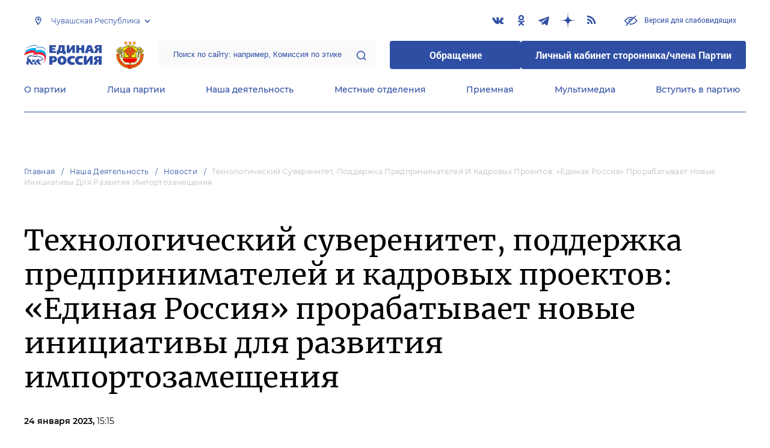

--- FILE ---
content_type: text/html; charset=UTF-8
request_url: https://chuvash.er.ru/activity/news/tehnologicheskij-suverenitet-podderzhka-predprinimatelej-i-kadrovyh-proektov-edinaya-rossiya-prorabatyvaet-novye-iniciativy-dlya-razvitiya-importozamesheniya21
body_size: 16658
content:
<!doctype html>
<html lang="ru">
<head>
    <meta charset="UTF-8">
<meta name="viewport" content="width=device-width, user-scalable=no, initial-scale=1.0, maximum-scale=1.0, minimum-scale=1.0">
<meta http-equiv="X-UA-Compatible" content="ie=edge">
<meta property="og:type" content="article">
<meta property="og:site_name" content="Единая Россия">
<meta property="og:title" content='Технологический суверенитет, поддержка предпринимателей и кадровых проектов: «Единая Россия» прорабатывает новые инициативы для развития импортозамещения'>
<meta name="title" content='Технологический суверенитет, поддержка предпринимателей и кадровых проектов: «Единая Россия» прорабатывает новые инициативы для развития импортозамещения'>
<meta name="description" content=''>
<meta property="og:description" content=''>
<meta property="og:image" content=https://chuvash.er.ru/media/news/January2023/xa8OWRc2xN1cDKMpipw2.jpg />
<meta name="twitter:card" content="summary_large_image" />
<meta name="twitter:image" content=https://chuvash.er.ru/media/news/January2023/xa8OWRc2xN1cDKMpipw2.jpg>
<meta name='yandex-verification' content='6d770003ee91449c' />
<meta name="yandex-verification" content="a22affe762ec3cc5" />
<meta name="google-site-verification" content="zUdaQVzjM56RWlJ1STN5lO9ngm_FFXLdvbcwAZf9UYo" />
<meta name="wot-verification" content="d72c6c1734a76542ebef"/>
<title>Технологический суверенитет, поддержка предпринимателей и кадровых проектов: «Единая Россия» прорабатывает новые инициативы для развития импортозамещения</title>
<link rel="shortcut icon" href="/favicon.ico" type="image/x-icon" />
<link rel="preconnect" href="https://fonts.gstatic.com">
<link href="https://fonts.googleapis.com/css2?family=Montserrat:wght@400;600&display=swap" rel="stylesheet">
<link rel="stylesheet" href="/css/fontello.css">
<link rel="stylesheet" href="/css/jquery.formstyler.css">
<link rel="stylesheet" href="/css/suggestions.min.css">
<link rel="stylesheet" href="/css/owl.carousel.min.css">
<link rel="stylesheet" href="/css/app.css?id=294283ce28cfa72b6efe">
</head>
<body class=" ">
<div class="wrapper">
    <header class="header header--fixed">
        <div class="container">
    <div class="header__top">
        <div class="region select__regions">
            <div class="region__btn">Чувашская Республика</div>
            <div class="region__dropdown">
                <div class="region__filter">
                    <input type="text" placeholder="Введите название региона"/>
                    <button type="button">&times;</button>
                </div>
                <div class="region__list">
                    <ul>
                                                    <li>
                                                                  <div class="region__title">Дальневосточный федеральный округ</div>
                                                                <ul>
                                                                            <li>
                                                                                            <a href="https://amur.er.ru">Амурская область</a>
                                                                                    </li>
                                                                            <li>
                                                                                            <a href="https://eao.er.ru">Еврейская автономная область</a>
                                                                                    </li>
                                                                            <li>
                                                                                            <a href="https://zabkray.er.ru">Забайкальский край</a>
                                                                                    </li>
                                                                            <li>
                                                                                            <a href="https://kamchatka.er.ru">Камчатский край</a>
                                                                                    </li>
                                                                            <li>
                                                                                            <a href="https://magadan.er.ru">Магаданская область</a>
                                                                                    </li>
                                                                            <li>
                                                                                            <a href="https://primorsk.er.ru">Приморский край</a>
                                                                                    </li>
                                                                            <li>
                                                                                            <a href="https://buriat.er.ru">Республика Бурятия</a>
                                                                                    </li>
                                                                            <li>
                                                                                            <a href="https://yakut.er.ru">Республика Саха (Якутия)</a>
                                                                                    </li>
                                                                            <li>
                                                                                            <a href="https://sakhalin.er.ru">Сахалинская область</a>
                                                                                    </li>
                                                                            <li>
                                                                                            <a href="https://khabarovsk.er.ru">Хабаровский край</a>
                                                                                    </li>
                                                                            <li>
                                                                                            <a href="https://chukot.er.ru">Чукотский автономный округ</a>
                                                                                    </li>
                                                                    </ul>
                            </li>
                                                    <li>
                                                                  <div class="region__title">Приволжский федеральный округ</div>
                                                                <ul>
                                                                            <li>
                                                                                            <a href="https://kirov.er.ru">Кировская область</a>
                                                                                    </li>
                                                                            <li>
                                                                                            <a href="https://nnov.er.ru">Нижегородская область</a>
                                                                                    </li>
                                                                            <li>
                                                                                            <a href="https://orenburg.er.ru">Оренбургская область</a>
                                                                                    </li>
                                                                            <li>
                                                                                            <a href="https://penza.er.ru">Пензенская область</a>
                                                                                    </li>
                                                                            <li>
                                                                                            <a href="https://permkrai.er.ru">Пермский край</a>
                                                                                    </li>
                                                                            <li>
                                                                                            <a href="https://bashkortostan.er.ru">Республика Башкортостан</a>
                                                                                    </li>
                                                                            <li>
                                                                                            <a href="https://mari-el.er.ru">Республика Марий Эл</a>
                                                                                    </li>
                                                                            <li>
                                                                                            <a href="https://mordov.er.ru">Республика Мордовия</a>
                                                                                    </li>
                                                                            <li>
                                                                                            <a href="https://tatarstan.er.ru">Республика Татарстан</a>
                                                                                    </li>
                                                                            <li>
                                                                                            <a href="https://samara.er.ru">Самарская область</a>
                                                                                    </li>
                                                                            <li>
                                                                                            <a href="https://saratov.er.ru">Саратовская область</a>
                                                                                    </li>
                                                                            <li>
                                                                                            <a href="https://udmurt.er.ru">Удмуртская Республика</a>
                                                                                    </li>
                                                                            <li>
                                                                                            <a href="https://ulyanovsk.er.ru">Ульяновская область</a>
                                                                                    </li>
                                                                            <li>
                                                                                            <a href="https://chuvash.er.ru" class="active">Чувашская Республика</a>
                                                                                    </li>
                                                                    </ul>
                            </li>
                                                    <li>
                                                                  <div class="region__title">Северо-Западный федеральный округ</div>
                                                                <ul>
                                                                            <li>
                                                                                            <a href="https://arkhangelsk.er.ru">Архангельская область</a>
                                                                                    </li>
                                                                            <li>
                                                                                            <a href="https://vologod.er.ru">Вологодская область</a>
                                                                                    </li>
                                                                            <li>
                                                                                            <a href="https://kaliningrad.er.ru">Калининградская область</a>
                                                                                    </li>
                                                                            <li>
                                                                                            <a href="https://lenobl.er.ru">Ленинградская область</a>
                                                                                    </li>
                                                                            <li>
                                                                                            <a href="https://murmansk.er.ru">Мурманская область</a>
                                                                                    </li>
                                                                            <li>
                                                                                            <a href="https://nao.er.ru">Ненецкий автономный округ</a>
                                                                                    </li>
                                                                            <li>
                                                                                            <a href="https://novgorod.er.ru">Новгородская область</a>
                                                                                    </li>
                                                                            <li>
                                                                                            <a href="https://pskov.er.ru">Псковская область</a>
                                                                                    </li>
                                                                            <li>
                                                                                            <a href="https://karel.er.ru">Республика Карелия</a>
                                                                                    </li>
                                                                            <li>
                                                                                            <a href="https://komi.er.ru">Республика Коми</a>
                                                                                    </li>
                                                                            <li>
                                                                                            <a href="https://spb.er.ru">Санкт-Петербург</a>
                                                                                    </li>
                                                                    </ul>
                            </li>
                                                    <li>
                                                                  <div class="region__title">Северо-Кавказский федеральный округ</div>
                                                                <ul>
                                                                            <li>
                                                                                            <a href="https://kabardin-balkar.er.ru">Кабардино-Балкарская Республика</a>
                                                                                    </li>
                                                                            <li>
                                                                                            <a href="https://karachaev-cherkess.er.ru">Карачаево-Черкесская Республика</a>
                                                                                    </li>
                                                                            <li>
                                                                                            <a href="https://dagestan.er.ru">Республика Дагестан</a>
                                                                                    </li>
                                                                            <li>
                                                                                            <a href="https://ingush.er.ru">Республика Ингушетия</a>
                                                                                    </li>
                                                                            <li>
                                                                                            <a href="https://osset-alania.er.ru">Республика Северная Осетия-Алания</a>
                                                                                    </li>
                                                                            <li>
                                                                                            <a href="https://stavropol.er.ru">Ставропольский край</a>
                                                                                    </li>
                                                                            <li>
                                                                                            <a href="https://chechen.er.ru">Чеченская Республика</a>
                                                                                    </li>
                                                                    </ul>
                            </li>
                                                    <li>
                                                                  <div class="region__title">Сибирский федеральный округ</div>
                                                                <ul>
                                                                            <li>
                                                                                            <a href="https://altai-ter.er.ru">Алтайский край</a>
                                                                                    </li>
                                                                            <li>
                                                                                            <a href="https://irkutsk.er.ru">Иркутская область</a>
                                                                                    </li>
                                                                            <li>
                                                                                            <a href="https://kemerovo.er.ru">Кемеровская область — Кузбасс</a>
                                                                                    </li>
                                                                            <li>
                                                                                            <a href="https://krasnoyarsk.er.ru">Красноярский край</a>
                                                                                    </li>
                                                                            <li>
                                                                                            <a href="https://novosibirsk.er.ru">Новосибирская область</a>
                                                                                    </li>
                                                                            <li>
                                                                                            <a href="https://omsk.er.ru">Омская область</a>
                                                                                    </li>
                                                                            <li>
                                                                                            <a href="https://altai-rep.er.ru">Республика Алтай</a>
                                                                                    </li>
                                                                            <li>
                                                                                            <a href="https://tyva.er.ru">Республика Тыва</a>
                                                                                    </li>
                                                                            <li>
                                                                                            <a href="https://khakas.er.ru">Республика Хакасия</a>
                                                                                    </li>
                                                                            <li>
                                                                                            <a href="https://tomsk.er.ru">Томская область</a>
                                                                                    </li>
                                                                    </ul>
                            </li>
                                                    <li>
                                                                  <div class="region__title">Уральский федеральный округ</div>
                                                                <ul>
                                                                            <li>
                                                                                            <a href="https://kurgan.er.ru">Курганская область</a>
                                                                                    </li>
                                                                            <li>
                                                                                            <a href="https://sverdlovsk.er.ru">Свердловская область</a>
                                                                                    </li>
                                                                            <li>
                                                                                            <a href="https://tyumen.er.ru">Тюменская область</a>
                                                                                    </li>
                                                                            <li>
                                                                                            <a href="https://hmao.er.ru">Ханты-Мансийский автономный округ — Югра</a>
                                                                                    </li>
                                                                            <li>
                                                                                            <a href="https://chelyabinsk.er.ru">Челябинская область</a>
                                                                                    </li>
                                                                            <li>
                                                                                            <a href="https://ynao.er.ru">Ямало-Ненецкий автономный округ</a>
                                                                                    </li>
                                                                    </ul>
                            </li>
                                                    <li>
                                                                  <div class="region__title">Центральный федеральный округ</div>
                                                                <ul>
                                                                            <li>
                                                                                            <a href="https://belgorod.er.ru">Белгородская область</a>
                                                                                    </li>
                                                                            <li>
                                                                                            <a href="https://bryansk.er.ru">Брянская область</a>
                                                                                    </li>
                                                                            <li>
                                                                                            <a href="https://vladimir.er.ru">Владимирская область</a>
                                                                                    </li>
                                                                            <li>
                                                                                            <a href="https://voronezh.er.ru">Воронежская область</a>
                                                                                    </li>
                                                                            <li>
                                                                                            <a href="https://ivanovo.er.ru">Ивановская область</a>
                                                                                    </li>
                                                                            <li>
                                                                                            <a href="https://kaluga.er.ru">Калужская область</a>
                                                                                    </li>
                                                                            <li>
                                                                                            <a href="https://kostroma.er.ru">Костромская область</a>
                                                                                    </li>
                                                                            <li>
                                                                                            <a href="https://kursk.er.ru">Курская область</a>
                                                                                    </li>
                                                                            <li>
                                                                                            <a href="https://lipetsk.er.ru">Липецкая область</a>
                                                                                    </li>
                                                                            <li>
                                                                                            <a href="https://mosobl.er.ru">Московская область</a>
                                                                                    </li>
                                                                            <li>
                                                                                            <a href="https://moscow.er.ru">Москва</a>
                                                                                    </li>
                                                                            <li>
                                                                                            <a href="https://orel.er.ru">Орловская область</a>
                                                                                    </li>
                                                                            <li>
                                                                                            <a href="https://ryazan.er.ru">Рязанская область</a>
                                                                                    </li>
                                                                            <li>
                                                                                            <a href="https://smolensk.er.ru">Смоленская область</a>
                                                                                    </li>
                                                                            <li>
                                                                                            <a href="https://tambov.er.ru">Тамбовская область</a>
                                                                                    </li>
                                                                            <li>
                                                                                            <a href="https://tver.er.ru">Тверская область</a>
                                                                                    </li>
                                                                            <li>
                                                                                            <a href="https://tula.er.ru">Тульская область</a>
                                                                                    </li>
                                                                            <li>
                                                                                            <a href="https://yaroslavl.er.ru">Ярославская область</a>
                                                                                    </li>
                                                                    </ul>
                            </li>
                                                    <li>
                                                                  <div class="region__title">Южный федеральный округ</div>
                                                                <ul>
                                                                            <li>
                                                                                            <a href="https://astrakhan.er.ru">Астраханская область</a>
                                                                                    </li>
                                                                            <li>
                                                                                            <a href="https://volgograd.er.ru">Волгоградская область</a>
                                                                                    </li>
                                                                            <li>
                                                                                            <a href="https://krasnodar.er.ru">Краснодарский край</a>
                                                                                    </li>
                                                                            <li>
                                                                                            <a href="https://adygei.er.ru">Республика Адыгея</a>
                                                                                    </li>
                                                                            <li>
                                                                                            <a href="https://kalmyk.er.ru">Республика Калмыкия</a>
                                                                                    </li>
                                                                            <li>
                                                                                            <a href="https://krym.er.ru">Республика Крым</a>
                                                                                    </li>
                                                                            <li>
                                                                                            <a href="https://rostov.er.ru">Ростовская область</a>
                                                                                    </li>
                                                                            <li>
                                                                                            <a href="https://sevastopol.er.ru">Севастополь</a>
                                                                                    </li>
                                                                    </ul>
                            </li>
                                                    <li>
                                                                <ul>
                                                                            <li>
                                                                                            <a href="https://dnr.er.ru">Донецкая Народная Республика</a>
                                                                                    </li>
                                                                            <li>
                                                                                            <a href="https://zpr.er.ru">Запорожская область</a>
                                                                                    </li>
                                                                            <li>
                                                                                            <a href="https://lnr.er.ru">Луганская Народная Республика</a>
                                                                                    </li>
                                                                            <li>
                                                                                            <a href="https://herson.er.ru">Херсонская область</a>
                                                                                    </li>
                                                                    </ul>
                            </li>
                                            </ul>
                    <div class="region__not-found">Регион не найден</div>
                </div>
            </div>
        </div>
        <div class="social header__social">
    <a href="https://vk.com/er.chuvash" class="social__item" target="_blank" rel="nofollow">
            <i class="icon-vkontakte"></i>
        </a>
            <a href="https://ok.ru/group/57832316141768" class="social__item" target="_blank" rel="nofollow">
            <i class="icon-odnoklassniki"></i>
        </a>
            <a href="https://t.me/erchuvash" class="social__item" target="_blank" rel="nofollow">
            <i class="icon-telegram"></i>
        </a>
            <a href="https://dzen.ru/er_chuvash" class="social__item" target="_blank" rel="nofollow">
            <i class="icon-dzen"></i>
        </a>
      
    <a href="/feed/top_news/" class="social__item" target="_blank">
        <i class="icon-rss"></i>
    </a>
</div>        <a href="#" id="specialButton"
           class="button button--small-text button__visually-impaired header__button-visually-impaired">
            Версия для слабовидящих
        </a>
    </div>
    <div class="header__middle header__middle--theme-day">
        <button class="header__menu-opener burger">
            <span class="burger__line"></span>
        </button>
        <a href="https://er.ru" class="logo header__logo"></a>
                  <a href="/" class="header__region">
            <img src="https://cdn.er.ru/media/userdata/symbols/2012/02/14/cd3c4c0944606fbd2753ad00ba23c4f8.png" alt=""/>
          </a>
                <div class="search-box header__search-box">
            <form method="get" action="/search">
                <input class="search search--theme-transparent header__search" type="text"
                       placeholder="Поиск по сайту: например, Комиссия по этике" name="q" size="10">
                <button type="submit"></button>
            </form>
        </div>
        <div class="header__btns-box">
            <a href="https://wp.er.ru/login/?next=/" target="_blank">
                <button class="button button--border-none button--theme-accent">
                    Обращение
                </button>
            </a>
            <a href="https://profile.er.ru/oauth-authorize?response_type=code&client_id=83&redirect_uri=https://storonniki.er.ru/auth/&scope=basic&state=er.ru
">
                <button class="button button--border-none button--theme-accent">
                    Личный кабинет сторонника/члена Партии
                </button>
            </a>
        </div>
        <button class="search__opener"></button>
    </div>
    <div class="header__bottom menu js-menu-header">
            <div class="menu__item">
                            <div class="menu__item-inner menu__item-inner--hover-opener">
                    <a href="https://chuvash.er.ru/party" target="_self"
                       class="link menu__link">О партии</a>
                    <div class="menu__item-submenu menu__submenu">
                        <div class="menu__submenu-line"></div>
                        <div class="container">
                            <div class="menu__submenu-inner">
                                                                    <div class="menu__acco acco">
                                                                                    <div class="acco__item">
                                                <a href="https://chuvash.er.ru/party/rule" target="_self"
                                                   class="acco__link link link--theme-transparent link--several-lines">Устав партии</a>
                                                                                                                                            </div>
                                                                                    <div class="acco__item">
                                                <a href="https://chuvash.er.ru/party/program" target="_self"
                                                   class="acco__link link link--theme-transparent link--several-lines">Народная программа «Единой России»</a>
                                                                                                                                            </div>
                                                                                    <div class="acco__item">
                                                <a href="https://chuvash.er.ru/upages/party-join" target="_self"
                                                   class="acco__link link link--theme-transparent link--several-lines">Вступить в партию</a>
                                                                                                                                            </div>
                                                                                    <div class="acco__item">
                                                <a href="https://chuvash.er.ru/party/docs" target="_self"
                                                   class="acco__link link link--theme-transparent link--several-lines">Документы</a>
                                                                                                                                            </div>
                                                                                    <div class="acco__item">
                                                <a href="https://chuvash.er.ru/party/conference" target="_self"
                                                   class="acco__link link link--theme-transparent link--several-lines">Съезды и Форумы</a>
                                                                                                                                            </div>
                                                                                    <div class="acco__item">
                                                <a href="https://pg.er.ru" target="_blank"
                                                   class="acco__link link link--theme-transparent link--several-lines">Предварительное голосование</a>
                                                                                                                                            </div>
                                                                                                                    </div>
                                                            </div>
                        </div>
                    </div>
                </div>
                    </div>
            <div class="menu__item">
                            <div class="menu__item-inner menu__item-inner--hover-opener">
                    <a href="https://chuvash.er.ru/persons" target="_self"
                       class="link menu__link">Лица партии</a>
                    <div class="menu__item-submenu menu__submenu">
                        <div class="menu__submenu-line"></div>
                        <div class="container">
                            <div class="menu__submenu-inner">
                                                                    <div class="menu__acco acco">
                                                                                    <div class="acco__item">
                                                <a href="https://chuvash.er.ru/persons/predsedatel-partii" target="_self"
                                                   class="acco__link link link--theme-transparent link--several-lines">Председатель партии</a>
                                                                                                                                                    <div class="acco__submenu">
                                                        <div class="acco__item">
                                                            <a href="https://chuvash.er.ru/person/b920b217-afa3-4020-8f70-1f68e8cb9528"
                                                               target=""
                                                               class="acco__link link link--theme-transparent link--several-lines">Секретарь регионального отделения</a>
                                                        </div>
                                                    </div>
                                                                                            </div>
                                                                                    <div class="acco__item">
                                                <a href="https://chuvash.er.ru/persons/regionalnyi-politiceskii-sovet" target="_self"
                                                   class="acco__link link link--theme-transparent link--several-lines">Региональный политический совет</a>
                                                                                                                                            </div>
                                                                                    <div class="acco__item">
                                                <a href="https://chuvash.er.ru/persons/prezidium-regionalnogo-politiceskogo-soveta" target="_self"
                                                   class="acco__link link link--theme-transparent link--several-lines">Президиум регионального политического совета</a>
                                                                                                                                            </div>
                                                                                    <div class="acco__item">
                                                <a href="https://chuvash.er.ru/persons/regionalnyi-ispolnitelnyi-komitet" target="_self"
                                                   class="acco__link link link--theme-transparent link--several-lines">Региональный исполнительный комитет</a>
                                                                                                                                            </div>
                                                                                    <div class="acco__item">
                                                <a href="https://chuvash.er.ru/persons/regionalnaya-kontrolnaya-komissiya" target="_self"
                                                   class="acco__link link link--theme-transparent link--several-lines">Региональная контрольная комиссия</a>
                                                                                                                                            </div>
                                                                                    <div class="acco__item">
                                                <a href="https://chuvash.er.ru/persons/deputaty-ot-regiona-v-gosdume" target="_self"
                                                   class="acco__link link link--theme-transparent link--several-lines">Депутаты от региона в Госдуме</a>
                                                                                                                                            </div>
                                                                                    <div class="acco__item">
                                                <a href="https://chuvash.er.ru/persons/senatory-rf-ot-regiona" target="_self"
                                                   class="acco__link link link--theme-transparent link--several-lines">Сенаторы от региона</a>
                                                                                                                                            </div>
                                                                                    <div class="acco__item">
                                                <a href="https://chuvash.er.ru/persons/frakciya-er-v-regionalnom-zakse" target="_self"
                                                   class="acco__link link link--theme-transparent link--several-lines">Фракция ЕР в региональном ЗАКСе</a>
                                                                                                                                            </div>
                                                                                    <div class="acco__item">
                                                <a href="https://chuvash.er.ru/persons/deputaty-v-gordume" target="_self"
                                                   class="acco__link link link--theme-transparent link--several-lines">Депутаты в гордуме</a>
                                                                                                                                            </div>
                                                                                                                            <div class="acco__item">
                                                <a href="https://chuvash.er.ru/person/b920b217-afa3-4020-8f70-1f68e8cb9528" target=""
                                                   class="acco__link link link--theme-transparent link--several-lines">Секретарь регионального отделения</a>
                                            </div>
                                                                            </div>
                                                            </div>
                        </div>
                    </div>
                </div>
                    </div>
            <div class="menu__item">
                            <div class="menu__item-inner menu__item-inner--hover-opener">
                    <a href="https://chuvash.er.ru/activity" target="_self"
                       class="link menu__link">Наша деятельность</a>
                    <div class="menu__item-submenu menu__submenu">
                        <div class="menu__submenu-line"></div>
                        <div class="container">
                            <div class="menu__submenu-inner">
                                                                    <div class="menu__submenu-box">
                                        <div class="menu__acco acco">
                                                                                            <div class="acco__item">
                                                    <a href="https://chuvash.er.ru/activity/news" target="_self"
                                                       class="acco__link link link--theme-transparent link--several-lines">Новости партии</a>
                                                                                                                                                        </div>
                                                                                            <div class="acco__item">
                                                    <a href="https://chuvash.er.ru/activity/comments" target="_self"
                                                       class="acco__link link link--theme-transparent link--several-lines">Комментарии</a>
                                                                                                                                                        </div>
                                                                                            <div class="acco__item">
                                                    <a href="https://chuvash.er.ru/activity/projects" target="_self"
                                                       class="acco__link link link--theme-transparent link--several-lines">Партийные проекты</a>
                                                                                                                                                        </div>
                                                                                            <div class="acco__item">
                                                    <a href="https://storonniki.er.ru" target="_blank"
                                                       class="acco__link link link--theme-transparent link--several-lines">Сторонники партии</a>
                                                                                                                                                        </div>
                                                                                            <div class="acco__item">
                                                    <a href="https://mger.ru" target="_blank"
                                                       class="acco__link link link--theme-transparent link--several-lines">Молодая Гвардия</a>
                                                                                                                                                        </div>
                                                                                                                                        <div class="acco__item">
                                                    <a href="https://chuvash.er.ru/pages/gazeta-s-edinoj-rossiej" target=""
                                                       class="acco__link link link--theme-transparent link--several-lines">Газета &quot;С Единой Россией&quot;</a>
                                                </div>
                                                                                    </div>
                                    </div>
                                                                                                </div>
                        </div>
                    </div>
                </div>
                    </div>
            <div class="menu__item">
                            <div class="menu__item-inner">
                    <a href="https://chuvash.er.ru/locals" target="_self"
                       class="link menu__link">Местные отделения</a>
                </div>
                    </div>
            <div class="menu__item">
                            <div class="menu__item-inner menu__item-inner--hover-opener">
                    <a href="https://chuvash.er.ru/contacts/reception" target="_self"
                       class="link menu__link">Приемная</a>
                    <div class="menu__item-submenu menu__submenu">
                        <div class="menu__submenu-line"></div>
                        <div class="container">
                            <div class="menu__submenu-inner">
                                                                    <div class="menu__acco acco">
                                                                                    <div class="acco__item">
                                                <a href="https://chuvash.er.ru/contacts/reception/locals" target="_self"
                                                   class="acco__link link link--theme-transparent link--several-lines">Местные общественные приемные Партии</a>
                                                                                                                                            </div>
                                                                                    <div class="acco__item">
                                                <a href="https://chuvash.er.ru/contacts/reception/head" target="_self"
                                                   class="acco__link link link--theme-transparent link--several-lines">Руководитель Региональной общественной приемной Председателя Партии</a>
                                                                                                                                            </div>
                                                                                    <div class="acco__item">
                                                <a href="https://wp.er.ru/login/?next=/" target="_blank"
                                                   class="acco__link link link--theme-transparent link--several-lines">Форма обратной связи</a>
                                                                                                                                            </div>
                                                                                                                    </div>
                                                            </div>
                        </div>
                    </div>
                </div>
                    </div>
            <div class="menu__item">
                            <div class="menu__item-inner menu__item-inner--hover-opener">
                    <a href="https://chuvash.er.ru/multimedia" target="_self"
                       class="link menu__link">Мультимедиа</a>
                    <div class="menu__item-submenu menu__submenu">
                        <div class="menu__submenu-line"></div>
                        <div class="container">
                            <div class="menu__submenu-inner">
                                                                    <div class="menu__submenu-box menu__submenu-box--fluid">
                                        <div class="blocks">
                                            <div class="blocks__wrapper blocks__wrapper--one-by-one">
                                                                                                    <a class="blocks__card blocks__card--hover-white blocks__card--border-white"
                                                       href="https://chuvash.er.ru/multimedia/photo" target="_self">
                                                        <span class="blocks__card-title blocks__card-title--small">Фотогалерея</span>
                                                        <span class="blocks__svg-box"><svg width="54" height="54" viewBox="0 0 54 54" fill="none"
xmlns="http://www.w3.org/2000/svg">
<path fill-rule="evenodd" clip-rule="evenodd"
d="M8.3335 5.66665C6.86074 5.66665 5.66683 6.86055 5.66683 8.33331V45.6666C5.66683 47.1394 6.86074 48.3333 8.3335 48.3333H45.6668C47.1396 48.3333 48.3335 47.1394 48.3335 45.6666V8.33331C48.3335 6.86055 47.1396 5.66665 45.6668 5.66665H8.3335ZM0.333496 8.33331C0.333496 3.91504 3.91522 0.333313 8.3335 0.333313H45.6668C50.0851 0.333313 53.6668 3.91504 53.6668 8.33331V45.6666C53.6668 50.0849 50.0851 53.6666 45.6668 53.6666H8.3335C3.91522 53.6666 0.333496 50.0849 0.333496 45.6666V8.33331Z"
fill="#E3E3E3"/>
<path fill-rule="evenodd" clip-rule="evenodd"
d="M17.6668 16.3333C16.9305 16.3333 16.3335 16.9303 16.3335 17.6666C16.3335 18.403 16.9305 19 17.6668 19C18.4032 19 19.0002 18.403 19.0002 17.6666C19.0002 16.9303 18.4032 16.3333 17.6668 16.3333ZM11.0002 17.6666C11.0002 13.9847 13.9849 11 17.6668 11C21.3487 11 24.3335 13.9847 24.3335 17.6666C24.3335 21.3485 21.3487 24.3333 17.6668 24.3333C13.9849 24.3333 11.0002 21.3485 11.0002 17.6666Z"
fill="#E3E3E3"/>
<path fill-rule="evenodd" clip-rule="evenodd"
d="M35.7812 19.781C36.8226 18.7396 38.5111 18.7396 39.5524 19.781L52.8858 33.1144C53.9272 34.1558 53.9272 35.8442 52.8858 36.8856C51.8444 37.927 50.1559 37.927 49.1145 36.8856L37.6668 25.4379L10.2191 52.8856C9.17772 53.927 7.48928 53.927 6.44788 52.8856C5.40648 51.8442 5.40648 50.1558 6.44788 49.1144L35.7812 19.781Z"
fill="#E3E3E3"/>
</svg></span>
                                                    </a>
                                                                                                    <a class="blocks__card blocks__card--hover-white blocks__card--border-white"
                                                       href="https://chuvash.er.ru/multimedia/video" target="_self">
                                                        <span class="blocks__card-title blocks__card-title--small">Видеогалерея</span>
                                                        <span class="blocks__svg-box"><svg width="60" height="60" viewBox="0 0 60 60" fill="none"
xmlns="http://www.w3.org/2000/svg">
<path fill-rule="evenodd" clip-rule="evenodd"
d="M9.1465 6.00002C7.40865 6.00002 5.99984 7.40883 5.99984 9.14669V50.8534C5.99984 52.5912 7.40865 54 9.1465 54H50.8532C52.591 54 53.9998 52.5912 53.9998 50.8534V9.14669C53.9998 7.40883 52.591 6.00002 50.8532 6.00002H9.1465ZM0.666504 9.14669C0.666504 4.46331 4.46313 0.666687 9.1465 0.666687H50.8532C55.5365 0.666687 59.3332 4.46331 59.3332 9.14669V50.8534C59.3332 55.5367 55.5365 59.3334 50.8532 59.3334H9.1465C4.46313 59.3334 0.666504 55.5367 0.666504 50.8534V9.14669Z"
fill="#E3E3E3"/>
<path fill-rule="evenodd" clip-rule="evenodd"
d="M16.6665 0.666687C18.1393 0.666687 19.3332 1.86059 19.3332 3.33335V56.6667C19.3332 58.1394 18.1393 59.3334 16.6665 59.3334C15.1937 59.3334 13.9998 58.1394 13.9998 56.6667V3.33335C13.9998 1.86059 15.1937 0.666687 16.6665 0.666687Z"
fill="#E3E3E3"/>
<path fill-rule="evenodd" clip-rule="evenodd"
d="M43.3332 0.666687C44.8059 0.666687 45.9998 1.86059 45.9998 3.33335V56.6667C45.9998 58.1394 44.8059 59.3334 43.3332 59.3334C41.8604 59.3334 40.6665 58.1394 40.6665 56.6667V3.33335C40.6665 1.86059 41.8604 0.666687 43.3332 0.666687Z"
fill="#E3E3E3"/>
<path fill-rule="evenodd" clip-rule="evenodd"
d="M0.666504 30C0.666504 28.5273 1.86041 27.3334 3.33317 27.3334H56.6665C58.1393 27.3334 59.3332 28.5273 59.3332 30C59.3332 31.4728 58.1393 32.6667 56.6665 32.6667H3.33317C1.86041 32.6667 0.666504 31.4728 0.666504 30Z"
fill="#E3E3E3"/>
<path fill-rule="evenodd" clip-rule="evenodd"
d="M0.666504 16.6667C0.666504 15.1939 1.86041 14 3.33317 14H16.6665C18.1393 14 19.3332 15.1939 19.3332 16.6667C19.3332 18.1394 18.1393 19.3334 16.6665 19.3334H3.33317C1.86041 19.3334 0.666504 18.1394 0.666504 16.6667Z"
fill="#E3E3E3"/>
<path fill-rule="evenodd" clip-rule="evenodd"
d="M0.666504 43.3334C0.666504 41.8606 1.86041 40.6667 3.33317 40.6667H16.6665C18.1393 40.6667 19.3332 41.8606 19.3332 43.3334C19.3332 44.8061 18.1393 46 16.6665 46H3.33317C1.86041 46 0.666504 44.8061 0.666504 43.3334Z"
fill="#E3E3E3"/>
<path fill-rule="evenodd" clip-rule="evenodd"
d="M40.6665 43.3334C40.6665 41.8606 41.8604 40.6667 43.3332 40.6667H56.6665C58.1393 40.6667 59.3332 41.8606 59.3332 43.3334C59.3332 44.8061 58.1393 46 56.6665 46H43.3332C41.8604 46 40.6665 44.8061 40.6665 43.3334Z"
fill="#E3E3E3"/>
<path fill-rule="evenodd" clip-rule="evenodd"
d="M40.6665 16.6667C40.6665 15.1939 41.8604 14 43.3332 14H56.6665C58.1393 14 59.3332 15.1939 59.3332 16.6667C59.3332 18.1394 58.1393 19.3334 56.6665 19.3334H43.3332C41.8604 19.3334 40.6665 18.1394 40.6665 16.6667Z"
fill="#E3E3E3"/>
</svg></span>
                                                    </a>
                                                                                            </div>
                                        </div>
                                    </div>
                                                            </div>
                        </div>
                    </div>
                </div>
                    </div>
            <div class="menu__item">
                            <div class="menu__item-inner">
                    <a href="https://chuvash.er.ru/upages/party-join" target="_self"
                       class="link menu__link">Вступить в партию</a>
                </div>
                    </div>
    </div>
</div>
    </header>
    <main class="main main--margin">
            <div class="section breadcrumbs">
        <div class="container breadcrumbs__inner">
                                                <a class="breadcrumbs__item" href="/">Главная</a>
                                                                <a class="breadcrumbs__item" href="/activity">Наша деятельность</a>
                                                                <a class="breadcrumbs__item" href="/activity/news">Новости</a>
                                                                <a class="breadcrumbs__item breadcrumbs__item--disabled">Технологический суверенитет, поддержка предпринимателей и кадровых проектов: «Единая Россия» прорабатывает новые инициативы для развития импортозамещения</a>
                                    </div>
    </div>

    <div class="js-items">
        <div class="js-item" data-href="/activity/news/partijcy-pozdravili-s-dnem-rozhdeniya-truzhenicu-tyla" style="margin-bottom: 52px;">
    <div class="section news single-news">
        <div class="container single-news__inner">
            <h1 class="h1">Технологический суверенитет, поддержка предпринимателей и кадровых проектов: «Единая Россия» прорабатывает новые инициативы для развития импортозамещения</h1>
            <div class="single-news__info">
                <div class="single-news__date">
                    24 января 2023,
                    <span class="single-news__time">15:15</span>
                </div>
            </div>
                            <img class="single-news__photo" src="https://cdn.er.ru/media/news/January2023/xa8OWRc2xN1cDKMpipw2.jpg" />
                                                    <div class="single-news__main">
                <div class="single-news__social">
        <div class="social social--theme-dark">
            <a href="https://vk.com/share.php?url=https%3A%2F%2Fchuvash.er.ru%2Factivity%2Fnews%2Ftehnologicheskij-suverenitet-podderzhka-predprinimatelej-i-kadrovyh-proektov-edinaya-rossiya-prorabatyvaet-novye-iniciativy-dlya-razvitiya-importozamesheniya21&amp;title=%D0%A2%D0%B5%D1%85%D0%BD%D0%BE%D0%BB%D0%BE%D0%B3%D0%B8%D1%87%D0%B5%D1%81%D0%BA%D0%B8%D0%B9+%D1%81%D1%83%D0%B2%D0%B5%D1%80%D0%B5%D0%BD%D0%B8%D1%82%D0%B5%D1%82%2C+%D0%BF%D0%BE%D0%B4%D0%B4%D0%B5%D1%80%D0%B6%D0%BA%D0%B0+%D0%BF%D1%80%D0%B5%D0%B4%D0%BF%D1%80%D0%B8%D0%BD%D0%B8%D0%BC%D0%B0%D1%82%D0%B5%D0%BB%D0%B5%D0%B9+%D0%B8+%D0%BA%D0%B0%D0%B4%D1%80%D0%BE%D0%B2%D1%8B%D1%85+%D0%BF%D1%80%D0%BE%D0%B5%D0%BA%D1%82%D0%BE%D0%B2%3A+%C2%AB%D0%95%D0%B4%D0%B8%D0%BD%D0%B0%D1%8F+%D0%A0%D0%BE%D1%81%D1%81%D0%B8%D1%8F%C2%BB+%D0%BF%D1%80%D0%BE%D1%80%D0%B0%D0%B1%D0%B0%D1%82%D1%8B%D0%B2%D0%B0%D0%B5%D1%82+%D0%BD%D0%BE%D0%B2%D1%8B%D0%B5+%D0%B8%D0%BD%D0%B8%D1%86%D0%B8%D0%B0%D1%82%D0%B8%D0%B2%D1%8B+%D0%B4%D0%BB%D1%8F+%D1%80%D0%B0%D0%B7%D0%B2%D0%B8%D1%82%D0%B8%D1%8F+%D0%B8%D0%BC%D0%BF%D0%BE%D1%80%D1%82%D0%BE%D0%B7%D0%B0%D0%BC%D0%B5%D1%89%D0%B5%D0%BD%D0%B8%D1%8F&amp;image=https%3A%2F%2Fchuvash.er.ru%2Fmedia%2Fnews%2FJanuary2023%2Fuvzr6zwPfD3nRs8SIdQ9.jpg" class="social__item" target="_blank" rel="nofollow noopener">
            <i class="icon-vkontakte"></i>
        </a>
            <a href="https://connect.ok.ru/offer?url=https%3A%2F%2Fchuvash.er.ru%2Factivity%2Fnews%2Ftehnologicheskij-suverenitet-podderzhka-predprinimatelej-i-kadrovyh-proektov-edinaya-rossiya-prorabatyvaet-novye-iniciativy-dlya-razvitiya-importozamesheniya21&amp;title=%D0%A2%D0%B5%D1%85%D0%BD%D0%BE%D0%BB%D0%BE%D0%B3%D0%B8%D1%87%D0%B5%D1%81%D0%BA%D0%B8%D0%B9+%D1%81%D1%83%D0%B2%D0%B5%D1%80%D0%B5%D0%BD%D0%B8%D1%82%D0%B5%D1%82%2C+%D0%BF%D0%BE%D0%B4%D0%B4%D0%B5%D1%80%D0%B6%D0%BA%D0%B0+%D0%BF%D1%80%D0%B5%D0%B4%D0%BF%D1%80%D0%B8%D0%BD%D0%B8%D0%BC%D0%B0%D1%82%D0%B5%D0%BB%D0%B5%D0%B9+%D0%B8+%D0%BA%D0%B0%D0%B4%D1%80%D0%BE%D0%B2%D1%8B%D1%85+%D0%BF%D1%80%D0%BE%D0%B5%D0%BA%D1%82%D0%BE%D0%B2%3A+%C2%AB%D0%95%D0%B4%D0%B8%D0%BD%D0%B0%D1%8F+%D0%A0%D0%BE%D1%81%D1%81%D0%B8%D1%8F%C2%BB+%D0%BF%D1%80%D0%BE%D1%80%D0%B0%D0%B1%D0%B0%D1%82%D1%8B%D0%B2%D0%B0%D0%B5%D1%82+%D0%BD%D0%BE%D0%B2%D1%8B%D0%B5+%D0%B8%D0%BD%D0%B8%D1%86%D0%B8%D0%B0%D1%82%D0%B8%D0%B2%D1%8B+%D0%B4%D0%BB%D1%8F+%D1%80%D0%B0%D0%B7%D0%B2%D0%B8%D1%82%D0%B8%D1%8F+%D0%B8%D0%BC%D0%BF%D0%BE%D1%80%D1%82%D0%BE%D0%B7%D0%B0%D0%BC%D0%B5%D1%89%D0%B5%D0%BD%D0%B8%D1%8F&amp;imageUrl=https%3A%2F%2Fchuvash.er.ru%2Fmedia%2Fnews%2FJanuary2023%2Fuvzr6zwPfD3nRs8SIdQ9.jpg" class="social__item" target="_blank" rel="nofollow noopener">
            <i class="icon-odnoklassniki"></i>
        </a>
            <a href="https://t.me/share/url?url=https%3A%2F%2Fchuvash.er.ru%2Factivity%2Fnews%2Ftehnologicheskij-suverenitet-podderzhka-predprinimatelej-i-kadrovyh-proektov-edinaya-rossiya-prorabatyvaet-novye-iniciativy-dlya-razvitiya-importozamesheniya21&amp;text=%D0%A2%D0%B5%D1%85%D0%BD%D0%BE%D0%BB%D0%BE%D0%B3%D0%B8%D1%87%D0%B5%D1%81%D0%BA%D0%B8%D0%B9+%D1%81%D1%83%D0%B2%D0%B5%D1%80%D0%B5%D0%BD%D0%B8%D1%82%D0%B5%D1%82%2C+%D0%BF%D0%BE%D0%B4%D0%B4%D0%B5%D1%80%D0%B6%D0%BA%D0%B0+%D0%BF%D1%80%D0%B5%D0%B4%D0%BF%D1%80%D0%B8%D0%BD%D0%B8%D0%BC%D0%B0%D1%82%D0%B5%D0%BB%D0%B5%D0%B9+%D0%B8+%D0%BA%D0%B0%D0%B4%D1%80%D0%BE%D0%B2%D1%8B%D1%85+%D0%BF%D1%80%D0%BE%D0%B5%D0%BA%D1%82%D0%BE%D0%B2%3A+%C2%AB%D0%95%D0%B4%D0%B8%D0%BD%D0%B0%D1%8F+%D0%A0%D0%BE%D1%81%D1%81%D0%B8%D1%8F%C2%BB+%D0%BF%D1%80%D0%BE%D1%80%D0%B0%D0%B1%D0%B0%D1%82%D1%8B%D0%B2%D0%B0%D0%B5%D1%82+%D0%BD%D0%BE%D0%B2%D1%8B%D0%B5+%D0%B8%D0%BD%D0%B8%D1%86%D0%B8%D0%B0%D1%82%D0%B8%D0%B2%D1%8B+%D0%B4%D0%BB%D1%8F+%D1%80%D0%B0%D0%B7%D0%B2%D0%B8%D1%82%D0%B8%D1%8F+%D0%B8%D0%BC%D0%BF%D0%BE%D1%80%D1%82%D0%BE%D0%B7%D0%B0%D0%BC%D0%B5%D1%89%D0%B5%D0%BD%D0%B8%D1%8F" class="social__item" target="_blank" rel="nofollow noopener">
            <i class="icon-telegram"></i>
        </a>
      
        </div>
    </div>
                <div class="single-news__text single-news__container--small single-news__text-p typography">
                    <div class="single-news__annonce single-news__container--small" style="padding: 47px 0px 67px; margin: 0px auto; box-sizing: border-box; max-width: 1005px; font-family: Merriweather, Arial, sans-serif; font-weight: bold; font-size: 24px; line-height: 36px; color: #2a2c34;">Они позволят установить приоритет отечественной продукции над импортной и заменить западные регламенты производства</div>
<div class="single-news__main" style="padding: 0px 0px 35px; margin: 0px; box-sizing: border-box; position: relative; font-family: Montserrat, Arial, sans-serif; font-size: 14px;">
<div class="single-news__social" style="padding: 0px; margin: 0px; box-sizing: border-box; position: absolute; right: 0px; top: 2885.94px; transform: translateY(-50%);">
<div class="social social--theme-dark" style="padding: 0px; margin: 0px; box-sizing: border-box; display: flex; flex-flow: column wrap;">&nbsp;</div>
</div>
<div class="single-news__text single-news__container--small single-news__text-p typography" style="padding: 0px; margin: 0px auto; box-sizing: border-box; font-size: 18px; line-height: 36px; color: #2a2c34; font-family: Merriweather, Arial, sans-serif; max-width: 1005px; min-height: 275px;">
<p class="MsoNormal" style="padding: 0px; box-sizing: border-box; margin: 0px !important 0px 1em 0px;">Упрощение процедур при госзакупках российской продукции, импортозамещение в медицине, кадровая поддержка высокотехнологичных отраслей &ndash; эти и другие инициативы, направленные на повышение отечественной производительности, представили участники всероссийского совещания &laquo;Единой России&raquo;, которое провёл секретарь Генсовета партии&nbsp;<span style="padding: 0px; margin: 0px; box-sizing: border-box; font-weight: bold;">Андрей Турчак</span>&nbsp;с участием представителей Минпромторга, руководства госкорпорации &laquo;Ростех&raquo; и регионами.</p>
<p class="MsoNormal" style="padding: 0px; margin: 1em 0px; box-sizing: border-box;">Он напомнил, что партия в 2022 году активизировала работу по импортозамещению и запустила партпроект &laquo;<a style="padding: 0px; margin: 0px; box-sizing: border-box; color: #2e4ea4; text-decoration-line: none;" href="https://proekty.er.ru/projects/vybirai-svoyo">Выбирай своё</a>&raquo;. К его реализации подключились &laquo;Ростех&raquo; и Торгово-промышленная палата.</p>
<p class="MsoNormal" style="padding: 0px; margin: 1em 0px; box-sizing: border-box;">&laquo;<a style="padding: 0px; margin: 0px; box-sizing: border-box; color: #2e4ea4; text-decoration-line: none;" href="https://er.ru/activity/news/andrej-turchak-poblagodaril-predprinimatelej-kotorye-pomogayut-frontu-i-uchastvuyut-v-gumanitarnoj-missii-edinoj-rossii">В прошлом году мы провели масштабный форум</a>, посвящённый предпринимательству и импортонезависимости. Результаты мероприятия легли в основу поручений Президента, во исполнение которых уже запущен механизм &laquo;промышленной ипотеки&raquo; по льготной ставке 3-5%, упрощён порядок участия наших предпринимателей из новых регионов Российской Федерации в программах лизинга, поддержки МСП, принят ряд других стимулирующих мер. Эта работа продолжается, мы постоянно на связи с бизнесом, вырабатываем вместе новые решения, воплощаем их законодательно&raquo;, &ndash; сказал Андрей Турчак.</p>
<p class="MsoNormal" style="padding: 0px; margin: 1em 0px; box-sizing: border-box;">В частности, &laquo;Единая Россия&raquo; предлагает&nbsp;<a style="padding: 0px; margin: 0px; box-sizing: border-box; color: #2e4ea4; text-decoration-line: none;" href="https://er.ru/activity/news/edinaya-rossiya-predlagaet-stimulirovat-importozameshenie-cherez-mehanizm-goszakupok">стимулировать импортозамещение через механизм госзакупок</a>, сделать так, чтобы закупать импортное было сложнее. Для этого будет проведён аудит во всех сферах, где товары закупаются с помощью бюджетных средств.</p>
<p class="MsoNormal" style="padding: 0px; margin: 1em 0px; box-sizing: border-box;">&laquo;Простой пример, с которым мы столкнулись при реализации партпроекта: во многих регионах действует акция &laquo;Подарок новорожденному&raquo;. Вплоть до недавнего времени в ряде регионов в этот комплект входили импортные товары, в том числе, произведённые на Украине. В ручном режиме эта ситуация везде исправлена&raquo;, - сообщил секретарь Генсовета партии.</p>
<p class="MsoNormal" style="padding: 0px; margin: 1em 0px; box-sizing: border-box;">Законодательные изменения для решения этого вопроса уже прорабатываются Минпромторгом. Как сообщил первый замминистра промышленности и торговли РФ&nbsp;<span style="padding: 0px; margin: 0px; box-sizing: border-box; font-weight: bold;">Василий Осьмаков</span>, они вводят в закон понятие &laquo;технологический суверенитет российской промышленной продукции&raquo; и закрепляют приоритет приобретения российской продукции при реализации проектов с господдержкой.</p>
<p class="MsoNormal" style="padding: 0px; margin: 1em 0px; box-sizing: border-box;"><img style="padding: 0px; margin: 0.5em 0px; box-sizing: border-box; max-width: 100%; width: auto !important; height: auto !important;" src="https://cdn.er.ru/media/news/January2023/PrujMWLOD6gWEWfj49GQ.JPG" alt="" width="1200" height="800" />&laquo;Мы готовы тесно взаимодействовать, чтобы в рамках весенней сессии все поправки в федеральное законодательство, в том числе о промышленной политике, были приняты&raquo;, - сказал Андрей Турчак.</p>
<p class="MsoNormal" style="padding: 0px; margin: 1em 0px; box-sizing: border-box;">Также необходимо законодательно&nbsp;<a style="padding: 0px; margin: 0px; box-sizing: border-box; color: #2e4ea4; text-decoration-line: none;" href="https://er.ru/activity/news/andrej-turchak-predlozhil-zakonodatelno-zakrepit-minimalnuyu-dolyu-otechestvennoj-produkcii-v-setevyh-produktovyh-magazinah">закрепить минимальную долю отечественной продукции</a>&nbsp;в сетевых продуктовых магазинах и ставить киоски с отечественной продукцией у входов в торговые центры, считает секретарь Генсовета &laquo;Единой России&raquo;.</p>
<p class="MsoNormal" style="padding: 0px; margin: 1em 0px; box-sizing: border-box;">&laquo;Это даст возможность нашим производителям пользоваться покупательским трафиком крупных магазинов. Необходимо продолжать популяризацию отечественной продукции. Ей нужно качественное информационное и маркетинговое сопровождение. С этой целью партия проводит различные акции в поддержку российских производителей&raquo;, - отметил Андрей Турчак.</p>
<p class="MsoNormal" style="padding: 0px; margin: 1em 0px; box-sizing: border-box;">Помимо этого, он предложил&nbsp;<a style="padding: 0px; margin: 0px; box-sizing: border-box; color: #2e4ea4; text-decoration-line: none;" href="https://er.ru/activity/news/andrej-turchak-neobhodimo-otkazatsya-ot-zapadnyh-standartov-dlya-razvitiya-otechestvennogo-proizvodstva">отказаться от западных стандартов для развития отечественного производства</a>.</p>
<p class="MsoNormal" style="padding: 0px; margin: 1em 0px; box-sizing: border-box;">&laquo;Яркий пример &ndash; обнуление экологического стандарта автомобильных двигателей. Ничего страшного с отказом от &laquo;Евро-5&raquo; не произошло. Надо провести аналогичную работу в остальных сферах, очистить наши техрегламенты и другое регулирование от чуждых стандартов. И установить свои&raquo;, &ndash; подчеркнул секретарь Генсовета &laquo;Единой России&raquo;.</p>
<p class="MsoNormal" style="padding: 0px; margin: 1em 0px; box-sizing: border-box;">Одним из успешных по импортозамещению является проект по обновлению автопарка &laquo;скорых&raquo; - его &laquo;Единая Россия&raquo; вместе с &laquo;Ростехом&raquo; тиражирует в регионах. Он позволит за два года обновить машины скорой помощи по всей стране &mdash; это более 10 тысяч автомобилей.</p>
<p class="MsoNormal" style="padding: 0px; margin: 1em 0px; box-sizing: border-box;">Ещё один проект &laquo;Единой России&raquo; и &laquo;Ростеха&raquo; &mdash; обновление медоборудования в регионах.</p>
<p class="MsoNormal" style="padding: 0px; margin: 1em 0px; box-sizing: border-box;">&laquo;<a style="padding: 0px; margin: 0px; box-sizing: border-box; color: #2e4ea4; text-decoration-line: none;" href="https://er.ru/activity/news/edinaya-rossiya-vmeste-s-rostehom-tirazhiruyut-v-regionah-proekt-po-obnovleniyu-avtoparka-skoryh">Обновляем передвижные мобильные комплексы, полностью оборудуем медприборами</a>. Нам удалось заменить импортные бренды на российские и дружественных стран. Это было сделано в Ханты-Мансийском автономном округе, Татарстане, Мордовии, Ставропольском крае&raquo;, &mdash; рассказал председатель общественного совета партпроекта &laquo;Выбирай своё&raquo;, гендиректор государственной корпорации &laquo;Ростех&raquo;&nbsp;<span style="padding: 0px; margin: 0px; box-sizing: border-box; font-weight: bold;">Сергей Чемезов</span>.</p>
<p class="MsoNormal" style="padding: 0px; margin: 1em 0px; box-sizing: border-box;"><img style="padding: 0px; margin: 0.5em 0px; box-sizing: border-box; max-width: 100%; width: auto !important; height: auto !important;" src="https://cdn.er.ru/media/photos/January2023/y7QYUoXXp7kva0ixg0mUB9UJnygMmSmiC8vOgrf6.jpg" alt="" width="6016" height="4016" />Андрей Турчак подчеркнул, что мультипликация от обновления оборудования в лечебных учреждениях, больницах и поликлиниках &mdash; огромная.</p>
<p class="MsoNormal" style="padding: 0px; margin: 1em 0px; box-sizing: border-box;">&laquo;Это загрузка не только предприятий контура &laquo;Ростеха&raquo;, но и всех предприятий, которые производят медицинское оборудование на территории РФ и в дружественных нам странах&raquo;, &mdash; подчеркнул он.</p>
<p class="MsoNormal" style="text-align: justify; text-indent: 1.0cm;"><span style="font-size: 16.0pt; line-height: 107%; font-family: 'Calibri',sans-serif; mso-ascii-theme-font: minor-latin; mso-hansi-theme-font: minor-latin; mso-bidi-theme-font: minor-latin; color: windowtext;">&laquo;Есть определённые вопросы в поставках расходных материалов, но мы не стоим на месте, и есть неплохой шанс для нашей отечественной медицинской промышленности измениться. Совместно разрабатываем отечественные конструкции, производители по нашим рекомендациям доводят их до ума, и потом используем в своей повседневной практике, - сообщает руководитель фракции &laquo;Единая Россия&raquo; в Госсовете Чувашии, главный врач Федерального центра травматологии, ортопедии и эндопротезирования <strong>Николай Николаев</strong>.</span></p>
<p class="MsoNormal" style="padding: 0px; margin: 1em 0px; box-sizing: border-box;">Для развития высокотехнологичных отраслей необходима кадровая поддержка. В этой связи &laquo;Единая Россия&raquo; предложила тиражировать проект Кировской области, где&nbsp;<a style="padding: 0px; margin: 0px; box-sizing: border-box; color: #2e4ea4; text-decoration-line: none;" href="https://er.ru/activity/news/edinaya-rossiya-predlagaet-tirazhirovat-opyt-kirovskoj-oblasti-po-podgotovke-inzhenernyh-kadrov-vysshego-i-srednego-specialnogo-obrazovaniya">принято решение доплачивать в школах педагогам</a>, чьи ученики будут сдавать ЕГЭ по физике и математике.</p>
<p class="MsoNormal" style="padding: 0px; margin: 1em 0px; box-sizing: border-box;">В свою очередь, координатор партпроекта &laquo;Выбирай своё&raquo;, замруководителя фракции &laquo;Единой России&raquo; в Госдуме&nbsp;<span style="padding: 0px; margin: 0px; box-sizing: border-box; font-weight: bold;">Сергей Морозов</span>&nbsp;отметил, что&nbsp;<a style="padding: 0px; margin: 0px; box-sizing: border-box; color: #2e4ea4; text-decoration-line: none;" href="https://er.ru/activity/news/sergej-morozov-edinaya-rossiya-pomogla-otmenit-poryadka-240-tysyach-proverok-biznesa">в ряде регионов созданы технологические центры поддержки</a>&nbsp;в рамках партпроекта, разработаны и действуют законы, которые способствуют развитию технологического суверенитета. Он также напомнил, что &laquo;Единая Россия&raquo; помогла снизить нагрузку на бизнес.</p>
<p class="MsoNormal" style="padding: 0px; margin: 1em 0px; box-sizing: border-box;">&laquo;Ситуация с обеспечением производителей комплектующими и сырьём выравнивается, наши производители поступательно занимают рыночные ниши, которые освободились после ухода компаний из недружественных стран. Доходы федерального бюджета выросли и составили рекордные для нашей страны 27,8 трлн рублей. У нас на 3,5% вырос налог на прибыль. На 16,5% вырос НДФЛ. Мы отменили порядка 240 тысяч мероприятий на проверки - это тоже очень хорошо отразилось на бизнесе&raquo;, - сказал он.</p>
<p class="MsoNormal" style="padding: 0px; margin: 1em 0px; box-sizing: border-box;"><img style="padding: 0px; margin: 0.5em 0px; box-sizing: border-box; max-width: 100%; width: auto !important; height: auto !important;" src="https://cdn.er.ru/media/news/January2023/arp9XKsWnZpqaqkn8VE0.JPG" alt="" width="1200" height="800" />В заключение Андрей Турчак поблагодарил предпринимателей, которые помогают фронту и участвуют в гуманитарной миссии &laquo;Единой России&raquo;.</p>
<p class="MsoNormal" style="padding: 0px; margin: 1em 0px; box-sizing: border-box;">&laquo;С первых дней СВО тысячи предпринимателей по всей стране включились в гуманитарную миссию партии. Отправляют продукты, лекарства, машины, технику, оборудование для наших бойцов. Немало примеров, когда производство специально перепрофилировалось под выпуск продукции, необходимой для фронта. Всем вам низкий поклон за поддержку, которая имеет колоссальное значение для нашей общей Победы&raquo;, &ndash; сказал Андрей Турчак.</p>
<p class="MsoNormal" style="padding: 0px; margin: 1em 0px; box-sizing: border-box;">Напомним, весной 2022 года &laquo;Единая Россия&raquo; запустила партпроект по импортозамещению и индустриализации&nbsp;<a style="padding: 0px; margin: 0px; box-sizing: border-box; color: #2e4ea4; text-decoration-line: none;" href="https://proekty.er.ru/projects/vybirai-svoyo">&laquo;Выбирай своё&raquo;</a>. Его координатором стал замруководителя фракции &laquo;Единой России&raquo; в Госдуме&nbsp;Сергей Морозов, общественный совет возглавил гендиректор корпорации &laquo;Ростех&raquo;&nbsp;Сергей Чемезов.</p>
<p class="MsoNormal" style="padding: 0px; margin: 1em 0px; box-sizing: border-box;">Партийный проект &laquo;Выбирай своё&raquo; призван защищать права и поддерживать предпринимателей и производителей, способствующих импортозамещению, консолидируя вокруг себя общественные организации, НКО, представителей образовательной среды, федеральные и региональные органы исполнительной власти, активных граждан, реализуя практику конкретных дел.</p>
<p class="MsoNormal" style="padding: 0px; margin: 1em 0px; box-sizing: border-box;">Инициативу &laquo;Единой России&raquo; по созданию проекта по импортозамещению поддержал Минпромторг. Ведомство предоставляет наработки по созданию информационных систем для производителей и заказчиков. Они позволяют быстрее заключать новые контракты и выстраивать производственные и логистические цепочки взамен утраченных вследствие введения санкций.</p>
<p class="MsoNormal" style="padding: 0px; box-sizing: border-box; margin: 1em 0px 0px !important 0px;">Общественными партнерами проекта &laquo;Единой России&raquo; стали &laquo;Опора России&raquo;, &laquo;Деловая Россия&raquo;, Российский союз промышленников и предпринимателей, Торгово-промышленная палата.</p>
</div>
</div>
                </div>
            </div>
                            <div class="single-news__persons single-news__container--small">
        <div class="single-news__persons-inner single-news__persons-inner--paddings">
            <div class="single-news__persons-authors">Спикер</div>
            <div class="person__info person__info--padding-small">
                                    <div class="person__photo">
                        <img src="https://cdn.er.ru/media/people/member_photos_site/photos_1389852/photo-1634134904.jpg" alt="Турчак Андрей Анатольевич" class="person__photo-img" />
                    </div>
                                                    <div class="person__name">Турчак Андрей Анатольевич</div>
                                                    <div class="person__post" style="color: #2a2c34;">Глава Республики Алтай</div>
                            </div>
                            <div class="person__info">
                    <div class="social social--paddings social--sticky-left social--row social--theme-night person__social">
                                            </div>
                </div>
                    </div>
    </div>
                                        <div class="single-news__tags">
                    <a href="/activity/news?tags%5B0%5D=4167" class="single-news__tag" target="_blank">#Турчак</a>
            <a href="/activity/news?tags%5B0%5D=1090407" class="single-news__tag" target="_blank">#партпроекты</a>
                    </div>
                    </div>
                    <div class="section offer offer__consignment">
    <div class="offer__inner container">
        <h3 class="title title__offer font-montserrat">Общественная приемная</h3>
        <div class="offer__btns">
            <a href="https://wp.er.ru/" target="_blank" class="button button--large button--border-none button--theme-day offer__btn-consignment-msg">Создать обращение</a>
        </div>
    </div>
</div>
                    </div>
            <div class="js-banner">
                    <a class="section banner banner__main" style="background-image: url(https://cdn.er.ru/media/banners/July2024/Fjwt3gblJaFHVM4IJ7RR.jpg);" href="https://chuvash.er.ru/media/documents/July2025/wjxV76UrFVcrXUC8PY89.pdf">
        <div class="banner__inner banner__inner--padding-large banner__inner--nowrap container">
            <div class="banner__title banner__title--two-thirds">
                <div class="banner__logo">
                    <img class="banner__logo-img" src="../../img/logo-large-white.svg" alt="Единая Россия">
                </div>
                <div class="banner__title-text banner__title-text--with-logo banner__title-text--line-left">Положение о Конкурсе лучших общественных инициатив первичных отделений партии</div>
            </div>
        </div>
    </a>
            </div>
</div>
    </div>

        
            
            
            
            
            
            
         

            </main>
    <footer class="section section--theme-night footer">
        <div class="footer__inner container">
    <div class="footer__row">
        <nav class="footer__nav">
            <div class="footer__nav-item">
                <a href="/party"
                   class="link link--theme-transparent link--several-lines footer__nav-link">О партии</a>
            </div>
            <div class="footer__nav-item">
                <a href="/persons"
                   class="link link--theme-transparent link--several-lines footer__nav-link">Лица партии</a>
            </div>
            <div class="footer__nav-item">
                <a href="/contacts/press-release"
                   class="link link--theme-transparent link--several-lines footer__nav-link">Анонсы пресс-службы</a>
            </div>
            <div class="footer__nav-item">
                <a href="/regions"
                   class="link link--theme-transparent link--several-lines footer__nav-link">Региональные отделения</a>
            </div>
            <div class="footer__nav-item">
                <a href="/contacts"
                   class="link link--theme-transparent link--several-lines footer__nav-link">Контакты РИК</a>
            </div>
            <div class="footer__nav-item">
                <a href="/contacts/press"
                   class="link link--theme-transparent link--several-lines footer__nav-link">Контакты пресс-службы</a>
            </div>
        </nav>
        <div class="footer__info">
            Общественная приемная
            <div class="footer__phone">
                <a href="tel:8352622556"
                   class="link link__phone">(8352) 62-25-56</a>
            </div>
            <div class="footer__address">428003, г. Чебоксары, ул. Б.С. Маркова, 6, пом. 2</div>
        </div>
    </div>
    <div class="footer__row">
      <a href="https://er.ru" class="logo logo--white footer__logo"></a>
              <a href="/" class="header__region">
          <img src="https://cdn.er.ru/media/userdata/symbols/2012/02/14/cd3c4c0944606fbd2753ad00ba23c4f8.png" alt=""/>
        </a>
            <div class="social footer__social">
    <a href="https://vk.com/er.chuvash" class="social__item" target="_blank" rel="nofollow">
            <i class="icon-vkontakte"></i>
        </a>
            <a href="https://ok.ru/group/57832316141768" class="social__item" target="_blank" rel="nofollow">
            <i class="icon-odnoklassniki"></i>
        </a>
            <a href="https://t.me/erchuvash" class="social__item" target="_blank" rel="nofollow">
            <i class="icon-telegram"></i>
        </a>
            <a href="https://dzen.ru/er_chuvash" class="social__item" target="_blank" rel="nofollow">
            <i class="icon-dzen"></i>
        </a>
      
    <a href="/feed/top_news/" class="social__item" target="_blank">
        <i class="icon-rss"></i>
    </a>
    <a href="https://vverh-app.er.ru" class="social__item" target="_blank"rel="nofollow">
        <i class="icon-vverh"></i>
    </a>
</div>    </div>
    <div class="footer__row">
        <div class="footer__description">
            <div class="footer__copyright">© 2005-2026, Партия «Единая Россия». Все права защищены.</div>
            <div class="footer__requirements">При полном или частичном использовании материалов ссылка на ресурс обязательна.</div>
            <div class="footer__privacy-policy">
                <a href="/upages/custom-agreement" class="link link__privacy-policy">Пользовательское соглашение</a><br />
                <a href="/upages/privacy-policy" class="link link__privacy-policy">Политика конфиденциальности</a><br />
                <a href="/upages/personal-process" class="link link__privacy-policy">Политика в отношении обработки персональных данных</a><br />
                <a href="/upages/personal" class="link link__privacy-policy">Согласие на обработку персональных данных</a>
            </div>
        </div>
        <div class="extyl footer__extyl">
            <div class="extyl__description">Сделано в Extyl</div>
            <a href="#" target="_blank" rel="nofollow">
                <div class="extyl__logo"></div>
            </a>
        </div>
    </div>
</div>
    </footer>
    <a href="#top" class="start js-scrollTo">
        <svg class="arrow-prev" width="12" height="20" viewBox="0 0 12 20" xmlns="http://www.w3.org/2000/svg">
            <path fill-rule="evenodd" clip-rule="evenodd"
                  d="M10.9428 1.05727C11.4635 1.57797 11.4635 2.42219 10.9428 2.94289L3.88558 10.0001L10.9428 17.0573C11.4635 17.578 11.4635 18.4222 10.9428 18.9429C10.4221 19.4636 9.57785 19.4636 9.05715 18.9429L1.05715 10.9429C0.536451 10.4222 0.536451 9.57797 1.05715 9.05727L9.05715 1.05727C9.57785 0.536573 10.4221 0.536573 10.9428 1.05727Z"></path>
        </svg>
    </a>
</div>
</body>
<script src="https://cdn.er.ru/js/manifest.js?id=cc66ca35e1867db9891c"></script>
<script src="https://cdn.er.ru/js/vendor.js?id=96f6c2f58678b8e33705"></script>
<script src="https://cdn.er.ru/js/app.js?id=3591cd82e2a639e0b123"></script>
    <script src="/js/page-news-show.js?id=2772a1b6f850267ea25c"></script>
    <!-- Yandex.Metrika counter -->
    <script type="text/javascript">
        (function (d, w, c) {
            (w[c] = w[c] || []).push(function () {
                try {
                    w.yaCounter18797581 = new Ya.Metrika({
                        id: 18797581,
                        webvisor: true,
                        clickmap: true,
                        trackLinks: true,
                        accurateTrackBounce: true
                    });
                } catch (e) {
                }
            });

            var n = d.getElementsByTagName("script")[0],
                s = d.createElement("script"),
                f = function () {
                    n.parentNode.insertBefore(s, n);
                };
            s.type = "text/javascript";
            s.async = true;
            s.src = (d.location.protocol == "https:" ? "https:" : "http:") + "//mc.yandex.ru/metrika/watch.js";

            if (w.opera == "[object Opera]") {
                d.addEventListener("DOMContentLoaded", f, false);
            } else {
                f();
            }
        })(document, window, "yandex_metrika_callbacks");
    </script>
    <noscript>
        <div><img src="//mc.yandex.ru/watch/18797581" style="position:absolute; left:-9999px;" alt=""/></div>
    </noscript>
    <!-- /Yandex.Metrika counter -->

    <!--LiveInternet counter--><script>new Image().src = "//counter.yadro.ru/hit?r"+escape(document.referrer)+((typeof(screen)=="undefined")?"":";s"+screen.width+"*"+screen.height+"*"+(screen.colorDepth?screen.colorDepth:screen.pixelDepth))+";u"+escape(document.URL)+";h"+escape(document.title.substring(0,150))+";"+Math.random();</script><!--/LiveInternet-->
    <!--LiveInternet counter--><script>new Image().src = "//counter.yadro.ru/hit;er-all?r"+escape(document.referrer)+((typeof(screen)=="undefined")?"":";s"+screen.width+"*"+screen.height+"*"+(screen.colorDepth?screen.colorDepth:screen.pixelDepth))+";u"+escape(document.URL)+";h"+escape(document.title.substring(0,150))+";"+Math.random();</script><!--/LiveInternet-->
<!-- Yandex.Metrika counter -->
<script type="text/javascript" >
   (function(m,e,t,r,i,k,a){m[i]=m[i]||function(){(m[i].a=m[i].a||[]).push(arguments)};
   m[i].l=1*new Date();
   for (var j = 0; j < document.scripts.length; j++) {if (document.scripts[j].src === r) { return; }}
   k=e.createElement(t),a=e.getElementsByTagName(t)[0],k.async=1,k.src=r,a.parentNode.insertBefore(k,a)})
   (window, document, "script", "https://mc.yandex.ru/metrika/tag.js", "ym");

   ym(94646178, "init", {
        clickmap:true,
        trackLinks:true,
        accurateTrackBounce:true
   });
</script>
<noscript><div><img src="https://mc.yandex.ru/watch/94646178" style="position:absolute; left:-9999px;" alt="" /></div></noscript>
<!-- /Yandex.Metrika counter -->

<!-- Yandex.Metrika counter -->
<script type="text/javascript" >
   (function(m,e,t,r,i,k,a){m[i]=m[i]||function(){(m[i].a=m[i].a||[]).push(arguments)};
   m[i].l=1*new Date();
   for (var j = 0; j < document.scripts.length; j++) {if (document.scripts[j].src === r) { return; }}
   k=e.createElement(t),a=e.getElementsByTagName(t)[0],k.async=1,k.src=r,a.parentNode.insertBefore(k,a)})
   (window, document, "script", "https://mc.yandex.ru/metrika/tag.js", "ym");

   ym(99588990, "init", {
        clickmap:true,
        trackLinks:true,
        accurateTrackBounce:true
   });
</script>
<noscript><div><img src="https://mc.yandex.ru/watch/99588990" style="position:absolute; left:-9999px;" alt="" /></div></noscript>
<!-- /Yandex.Metrika counter -->
</html>
